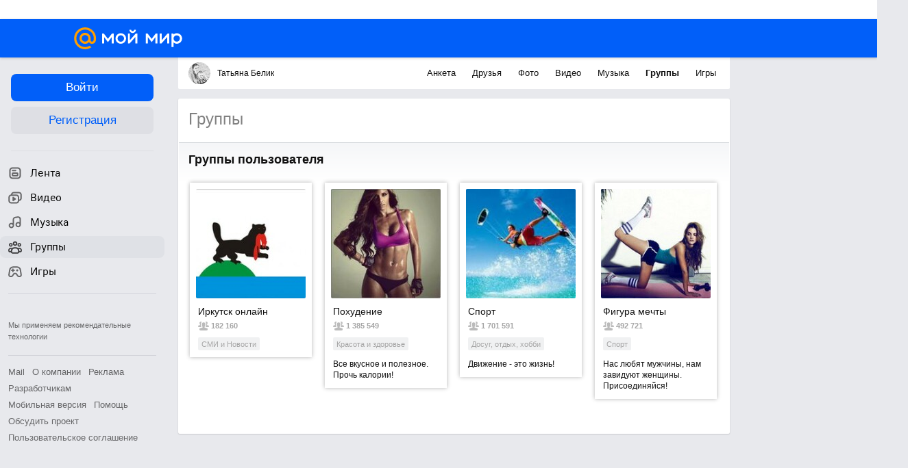

--- FILE ---
content_type: application/javascript
request_url: https://my1.imgsmail.ru/mail/ru/images/js/myjs/mm/out/min/group-catalog/catalog_revff85fd8484.js
body_size: 943
content:
define(["jquery","client-server","util/infinite-scroll","util/find-event-target","group-catalog/wookmark","counters"],function(a,b,c,d,e,f){"use strict";var g=1;return{init:function(b,f){this.el=b,this.data=f,this.loading=!1,this.filterID=this.data.CatalogFilterId,this.searchText=this.data.SearchText||"",this.offset=window.parseInt(this.data.MyGroupsCatalogue_Offset),this.total=window.parseInt(this.data.MyGroupsCatalogue_Total),this.nextSize=window.parseInt(this.data.MyGroupsCatalogue_LoadSize),this.elCatalog=this.el.find('[data-groups="catalog"]'),this.els={groups:this.elCatalog.find('[data-groups="container"]'),preloader:this.elCatalog.find('[data-groups="preloader"]'),pagination:this.elCatalog.find('[data-groups="pagination"]'),notFound:this.elCatalog.find('[data-groups="not-found"]')},this.els.pagination.length>0&&(this.els.pagination.hide(),this.els.groups.on("click",'[data-groups-item="avatar"]',function(b){var c=a(this).data("href"),e=d(b,"[data-group-enter]");e||window.open(c)})),e.init(),this.infScroll=c.create({marker:'[data-groups="marker-load"]',delta:400,interval:250,callback:function(){this.load()}.bind(this)}),this.data.OnlySearch&&this.resetLoad(g,this.data.SearchText)},resetLoad:function(a,b){var c=!1;return this.loading===!1&&(this.filterID=a||"",this.searchText=b||"",this.offset=0,this.infScroll&&(this.infScroll.stop(),this.infScroll.reset()),c=this.load()),c},load:function(){var c,d=!1;return this.loading===!1&&(this.loading=!0,this.els.preloader.show(),this.els.notFound.hide(),c={offset:this.offset,category_id:this.filterID},""!==this.searchText&&(c.q=this.searchText),d=b.func("groups.get_groups_catalogue",c,{success:function(b){b=JSON.parse(b),this.loading=!1,"ok"===b[2]&&(b=b[3],this.els.preloader.hide(),0!==this.offset?this.els.groups.append(b.html):this.els.groups.html(b.html),e.layout(),this.offset=window.parseInt(b.new_offset),this.nextSize=window.parseInt(b.next_page_size),0!==this.nextSize?this.infScroll.run():0===this.offset&&this.els.notFound.show(),f.myrb("1521684"),window.navigator.userAgent.indexOf("Chrome")!==-1?f.myrb("1521978"):a.browser.mozilla?f.myrb("1521974"):a.browser.msie?f.myrb("1521973"):a.browser.opera&&f.myrb("1545186"))}.bind(this)})),d},destroy:function(){this.els.groups.off()}}});

--- FILE ---
content_type: application/javascript
request_url: https://my1.imgsmail.ru/mail/ru/images/js/myjs/mm/out/min/product-tools/wookmark_revff85fd8484.js
body_size: 202
content:
define(["jquery","jquery.wookmark"],function(a){return{init:function(a,b){this.options=a,this.items=b,this.layout()},layout:function(){this.handler=a(this.items),this.handler.wookmark(this.options)}}});

--- FILE ---
content_type: application/javascript
request_url: https://my6.imgsmail.ru/mail/ru/images/js/myjs/mm/out/min/group-catalog/invite-groups_revff85fd8484.js
body_size: 1219
content:
define(["jquery","client-server","util/find-event-target","util/schedule","util/num-end"],function(a,b,c,d,e){"use strict";return{init:function(a,b){this.data=b,this.loading=!1,this.durationHide=200,this.offset=window.parseInt(this.data.MyGroupsInvites_Offset),this.total=window.parseInt(this.data.MyGroupsInvites_Total),this.ajaxUrl="groups.get_groups_invites",this.el=a,this.elGroups=a.find('[data-groups="invite"]'),this.els={more:this.elGroups.find('[data-groups="more"]'),button:this.elGroups.find("[data-groups-more-button]"),moreLoad:this.elGroups.find("[data-groups-more-button] span"),groups:this.elGroups.find('[data-groups="container"]'),totalHeader:this.el.find('[data-header="total"]'),totalMore:this.elGroups.find('[data-more="total"]')},this.elGroups.on("click","[data-groups-more-button]",this.load.bind(this)).on("click",'[data-invite-groups="join"]',this.join.bind(this)).on("click",'[data-invite-groups="hide"]',this.refuseInvitation.bind(this))},load:function(){this.loading===!1&&(this.loading=!0,this.els.button.addClass("progress"),b.func(this.ajaxUrl,{offset:this.offset},{url:this.data.JournalDir+"ajax",success:function(a){a=JSON.parse(a),this.loading=!1,"ok"===a[2]&&(a=a[3],this.els.button.removeClass("progress"),this.els.groups.append(a.html),a.next_page_size?this.els.moreLoad.html(a.next_page_size):this.els.more.hide(),this.offset=a.new_offset)}.bind(this)}))},loadOne:function(c){this.loading===!1&&(this.loading=!0,b.func(this.ajaxUrl,{offset:this.offset,limit:1},{url:this.data.JournalDir+"ajax",success:function(b){var e,f=c.position();b=JSON.parse(b),this.loading=!1,"ok"===b[2]&&(b=b[3],b.next_page_size?this.els.moreLoad.html(b.next_page_size):this.els.more.hide(),e=a(b.html).css({opacity:0}),d(function(){e.animate({opacity:1},this.durationHide)},this.durationHide/2),this.offset=b.new_offset,this.total=b.total,c.after(e).css({zIndex:"1",position:"absolute",left:f.left+"px",top:f.top+"px"}),this.hideRefuseElement(c))}.bind(this)}))},join:function(e){var f=a(e.target),g=c(e,".groups__buttons"),h=f.attr("data-email");this.loading===!1&&(this.loading=!0,f.addClass("progress"),b.func("groups.join",{email:h},{success:function(a){a=JSON.parse(a),this.loading=!1,f.removeClass("progress"),"ok"!==a[2]||"joined"!==a[3]&&"for_moderate"!==a[3]?(g.addClass("groups__buttons-error"),d(function(){g.removeClass("groups__buttons-error")},3e3)):("joined"===a[3]?g.addClass("groups__buttons-success groups__buttons-success_join"):"for_moderate"===a[3]&&g.addClass("groups__buttons-success groups__buttons-success_send"),this.offset>=0&&(this.offset=this.offset-1),this.total=this.total-1,this.changeInviteCount(),0===this.offset&&0!==this.total&&this.load())}.bind(this)}))},refuseInvitation:function(e){var f=a(e.target),g=c(e,'[data-group="item"]'),h=c(e,".groups__buttons"),i=f.attr("data-email");this.loading===!1&&(this.loading=!0,f.addClass("progress"),b.func("groups.refuse_invitation",{email:i},{success:function(a){a=JSON.parse(a),this.loading=!1,f.removeClass("progress"),"ok"===a[2]?(this.offset=this.offset-1,this.total=this.total-1,this.offset!==this.total?this.loadOne(g):(g.css({overflow:"hidden"}).animate({opacity:0,width:0,paddingLeft:0,paddingRight:0},this.durationHide),this.hideRefuseElement(g))):(h.addClass("groups__buttons-error"),d(function(){h.removeClass("groups__buttons-error")},3e3))}.bind(this)}))},hideRefuseElement:function(a){a.fadeOut(this.durationHide),d(function(){var b;a.remove(),b=this.els.groups.find('[data-group="item"]'),0===b.length&&this.elGroups.find('[data-groups="no-more"]').show()}.bind(this),this.durationHide),this.changeInviteCount()},changeInviteCount:function(){this.els.totalHeader.html(this.total),0!==this.els.totalMore.length&&e.ending(this.els.totalMore,this.total),0===this.total&&this.els.totalHeader.hide()},destroy:function(){this.elGroups.off()}}});

--- FILE ---
content_type: application/javascript
request_url: https://my1.imgsmail.ru/mail/ru/images/js/myjs/mm/out/min/group-catalog/wookmark_revff85fd8484.js
body_size: 289
content:
define(["jquery","product-tools/wookmark"],function(a,b){"use strict";return{init:function(){var c={align:"left",layoutColumns:4,container:a('[data-groups="wookmark"]'),offset:21,itemWidth:178},d='[data-groups="wookmark"] [data-group="item"]';b.init(c,d)},layout:function(){b.layout()}}});